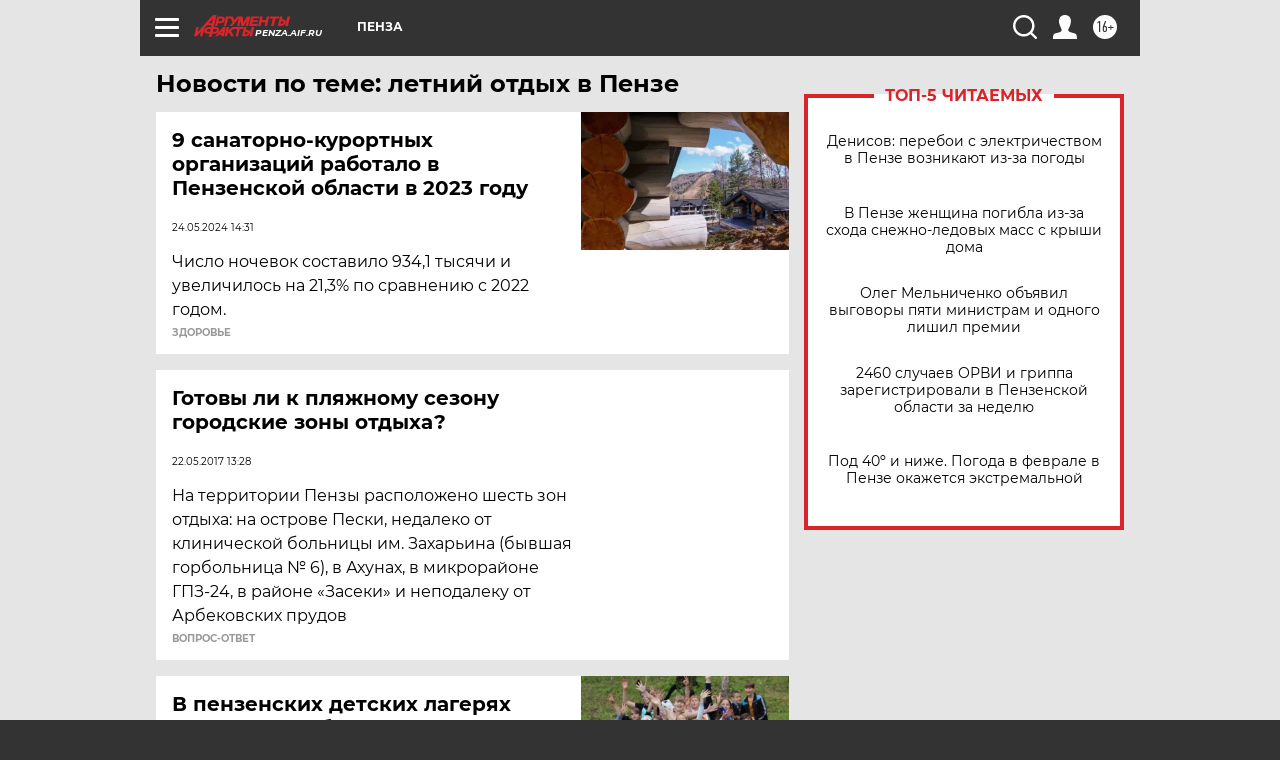

--- FILE ---
content_type: text/html
request_url: https://tns-counter.ru/nc01a**R%3Eundefined*aif_ru/ru/UTF-8/tmsec=aif_ru/333586242***
body_size: -72
content:
84056E0A697CDCBAX1769790650:84056E0A697CDCBAX1769790650